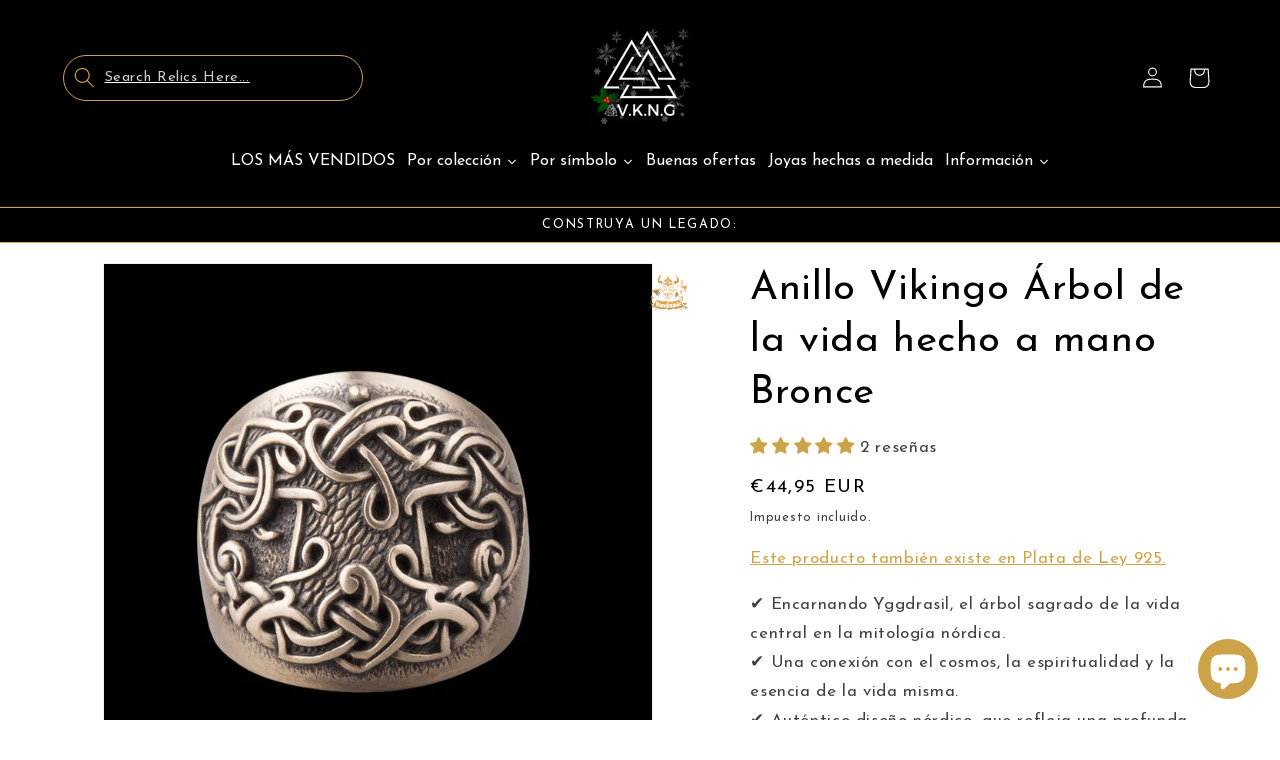

--- FILE ---
content_type: text/javascript; charset=utf-8
request_url: https://www.vkngjewelry.com/es-spain/products/tree-of-life-ring-bronze.js
body_size: 1374
content:
{"id":1653340176450,"title":"Anillo Vikingo Árbol de la vida hecho a mano Bronce","handle":"tree-of-life-ring-bronze","description":"\u003ch1\u003e\u003cstrong\u003eAnillo Vikingo Árbol de la vida Bronce\u003c\/strong\u003e\u003c\/h1\u003e\n\u003cp\u003e \u003c\/p\u003e\n\u003cp\u003e \u003ca title=\"Silver Aegishjalmur Stone pendant\" href=\"https:\/\/www.vkngjewelry.com\/collections\/viking-rings\/products\/tree-of-life-viking-silver-ring\" target=\"_blank\"\u003e\u003cspan style=\"text-decoration: underline;\"\u003eEste producto también existe en Plata de Ley 92\u003c\/span\u003e\u003c\/a\u003e\u003c\/p\u003e\n\u003cdiv\u003e\u003cspan data-mce-fragment=\"1\"\u003e💎Árbol sagrado de la vida\u003c\/span\u003e\u003c\/div\u003e\n\u003cdiv\u003e\u003cspan data-mce-fragment=\"1\"\u003e💎Conexión con la espiritualidad\u003c\/span\u003e\u003c\/div\u003e\n\u003cdiv\u003e\u003cspan data-mce-fragment=\"1\"\u003e💎Estilo de diseño nórdico auténtico\u003c\/span\u003e\u003c\/div\u003e\n\u003cdiv\u003e\n\u003cspan data-mce-fragment=\"1\"\u003e💎Elaborado con atención al detalle\u003c\/span\u003e\n\u003cp\u003e \u003c\/p\u003e\n\u003cdiv style=\"text-align: center;\" data-mce-style=\"text-align: center;\"\u003e\u003cspan style=\"text-decoration: underline;\" data-mce-style=\"text-decoration: underline;\"\u003e\u003cstrong data-mce-fragment=\"1\"\u003e¿Qué representa esta joyería?\u003c\/strong\u003e\u003c\/span\u003e\u003c\/div\u003e\n\u003cbr\u003e\n\u003c\/div\u003e\n\u003cp\u003e\u003cstrong\u003eAnillo Vikingo Árbol de la vida Bronce \u003c\/strong\u003efundido en fino Bronce Italiano. \u003cstrong\u003eYggdrasil\u003c\/strong\u003e es el árbol de la vida en la \u003cstrong\u003emitología nórdica\u003c\/strong\u003e. Él es el árbol del cosmos y uno de los \u003ca title=\"publicación de blog sobre el símbolo de Yggdrasil, el árbol de la vida\" href=\"https:\/\/blog.vkngjewelry.com\/main-viking-symbols-meanings\/\" target= \"_blank\"\u003esímbolo más importante \u003c\/a\u003ede la \u003cstrong\u003ecultura vikinga\u003c\/strong\u003e.\u003c\/p\u003e\n\u003cdiv\u003e\u003c\/div\u003e\n\u003cdiv\u003e\n\u003cp\u003e \u003c\/p\u003e\n\u003chr noshade width=\"300\" size=\"3\" align=\"center\"\u003e\n\u003cp\u003e\u003cstrong\u003eColor\u003c\/strong\u003e : Bronce \u003cstrong\u003ePeso\u003c\/strong\u003e : 0,58 oz o 17,0 g\u003c\/p\u003e\n\u003cp\u003e\u003cstrong\u003eMateriales:\u003c\/strong\u003e\u003cem\u003e Bronce italiano\u003c\/em\u003e (sin plomo, cadmio ni níquel)\u003c\/p\u003e\n\u003cp\u003eHecho en Ucrania\u003c\/p\u003e\n\u003c\/div\u003e","published_at":"2018-10-17T16:43:53+02:00","created_at":"2018-10-17T17:09:21+02:00","vendor":"vkngjewelry","type":"bagues","tags":["20-80","alexander","bronze","dhl","handmade","made on demand","man rings","Ring","rings","Tree Of Life","Viking","yggdrasil"],"price":4495,"price_min":4495,"price_max":4495,"available":true,"price_varies":false,"compare_at_price":null,"compare_at_price_min":0,"compare_at_price_max":0,"compare_at_price_varies":false,"variants":[{"id":13791492243522,"title":"7","option1":"7","option2":null,"option3":null,"sku":"AP1","requires_shipping":true,"taxable":true,"featured_image":null,"available":true,"name":"Anillo Vikingo Árbol de la vida hecho a mano Bronce - 7","public_title":"7","options":["7"],"price":4495,"weight":45,"compare_at_price":null,"inventory_management":null,"barcode":null,"requires_selling_plan":false,"selling_plan_allocations":[]},{"id":13791494832194,"title":"7.5","option1":"7.5","option2":null,"option3":null,"sku":"AP1","requires_shipping":true,"taxable":true,"featured_image":null,"available":true,"name":"Anillo Vikingo Árbol de la vida hecho a mano Bronce - 7.5","public_title":"7.5","options":["7.5"],"price":4495,"weight":45,"compare_at_price":null,"inventory_management":null,"barcode":null,"requires_selling_plan":false,"selling_plan_allocations":[]},{"id":13791494864962,"title":"8","option1":"8","option2":null,"option3":null,"sku":"AP1","requires_shipping":true,"taxable":true,"featured_image":null,"available":true,"name":"Anillo Vikingo Árbol de la vida hecho a mano Bronce - 8","public_title":"8","options":["8"],"price":4495,"weight":45,"compare_at_price":null,"inventory_management":null,"barcode":null,"requires_selling_plan":false,"selling_plan_allocations":[]},{"id":13791494897730,"title":"8.5","option1":"8.5","option2":null,"option3":null,"sku":"AP1","requires_shipping":true,"taxable":true,"featured_image":null,"available":true,"name":"Anillo Vikingo Árbol de la vida hecho a mano Bronce - 8.5","public_title":"8.5","options":["8.5"],"price":4495,"weight":45,"compare_at_price":null,"inventory_management":null,"barcode":null,"requires_selling_plan":false,"selling_plan_allocations":[]},{"id":13791494930498,"title":"9","option1":"9","option2":null,"option3":null,"sku":"AP1","requires_shipping":true,"taxable":true,"featured_image":null,"available":true,"name":"Anillo Vikingo Árbol de la vida hecho a mano Bronce - 9","public_title":"9","options":["9"],"price":4495,"weight":45,"compare_at_price":null,"inventory_management":null,"barcode":null,"requires_selling_plan":false,"selling_plan_allocations":[]},{"id":13791494963266,"title":"9.5","option1":"9.5","option2":null,"option3":null,"sku":"AP1","requires_shipping":true,"taxable":true,"featured_image":null,"available":true,"name":"Anillo Vikingo Árbol de la vida hecho a mano Bronce - 9.5","public_title":"9.5","options":["9.5"],"price":4495,"weight":45,"compare_at_price":null,"inventory_management":null,"barcode":null,"requires_selling_plan":false,"selling_plan_allocations":[]},{"id":13791494996034,"title":"10","option1":"10","option2":null,"option3":null,"sku":"AP1","requires_shipping":true,"taxable":true,"featured_image":null,"available":true,"name":"Anillo Vikingo Árbol de la vida hecho a mano Bronce - 10","public_title":"10","options":["10"],"price":4495,"weight":45,"compare_at_price":null,"inventory_management":null,"barcode":null,"requires_selling_plan":false,"selling_plan_allocations":[]},{"id":13791495028802,"title":"10.5","option1":"10.5","option2":null,"option3":null,"sku":"AP1","requires_shipping":true,"taxable":true,"featured_image":null,"available":true,"name":"Anillo Vikingo Árbol de la vida hecho a mano Bronce - 10.5","public_title":"10.5","options":["10.5"],"price":4495,"weight":45,"compare_at_price":null,"inventory_management":null,"barcode":null,"requires_selling_plan":false,"selling_plan_allocations":[]},{"id":13791495061570,"title":"11","option1":"11","option2":null,"option3":null,"sku":"AP1","requires_shipping":true,"taxable":true,"featured_image":null,"available":true,"name":"Anillo Vikingo Árbol de la vida hecho a mano Bronce - 11","public_title":"11","options":["11"],"price":4495,"weight":45,"compare_at_price":null,"inventory_management":null,"barcode":null,"requires_selling_plan":false,"selling_plan_allocations":[]},{"id":13791495094338,"title":"11.5","option1":"11.5","option2":null,"option3":null,"sku":"AP1","requires_shipping":true,"taxable":true,"featured_image":null,"available":true,"name":"Anillo Vikingo Árbol de la vida hecho a mano Bronce - 11.5","public_title":"11.5","options":["11.5"],"price":4495,"weight":45,"compare_at_price":null,"inventory_management":null,"barcode":null,"requires_selling_plan":false,"selling_plan_allocations":[]},{"id":13791495127106,"title":"12","option1":"12","option2":null,"option3":null,"sku":"AP1","requires_shipping":true,"taxable":true,"featured_image":null,"available":true,"name":"Anillo Vikingo Árbol de la vida hecho a mano Bronce - 12","public_title":"12","options":["12"],"price":4495,"weight":45,"compare_at_price":null,"inventory_management":null,"barcode":null,"requires_selling_plan":false,"selling_plan_allocations":[]},{"id":13791495192642,"title":"12.5","option1":"12.5","option2":null,"option3":null,"sku":"AP1","requires_shipping":true,"taxable":true,"featured_image":null,"available":true,"name":"Anillo Vikingo Árbol de la vida hecho a mano Bronce - 12.5","public_title":"12.5","options":["12.5"],"price":4495,"weight":45,"compare_at_price":null,"inventory_management":null,"barcode":null,"requires_selling_plan":false,"selling_plan_allocations":[]},{"id":13791495290946,"title":"13","option1":"13","option2":null,"option3":null,"sku":"AP1","requires_shipping":true,"taxable":true,"featured_image":null,"available":true,"name":"Anillo Vikingo Árbol de la vida hecho a mano Bronce - 13","public_title":"13","options":["13"],"price":4495,"weight":45,"compare_at_price":null,"inventory_management":null,"barcode":null,"requires_selling_plan":false,"selling_plan_allocations":[]},{"id":13791495422018,"title":"13.5","option1":"13.5","option2":null,"option3":null,"sku":"AP1","requires_shipping":true,"taxable":true,"featured_image":null,"available":true,"name":"Anillo Vikingo Árbol de la vida hecho a mano Bronce - 13.5","public_title":"13.5","options":["13.5"],"price":4495,"weight":45,"compare_at_price":null,"inventory_management":null,"barcode":null,"requires_selling_plan":false,"selling_plan_allocations":[]}],"images":["\/\/cdn.shopify.com\/s\/files\/1\/0007\/6935\/9938\/files\/tree-of-life-ring-bronze-handmade-vkngjewelry-51308548751688.jpg?v=1753332726","\/\/cdn.shopify.com\/s\/files\/1\/0007\/6935\/9938\/files\/tree-of-life-ring-bronze-handmade-vkng-jewelry-vkngjewelry-55477427142984.jpg?v=1753332726","\/\/cdn.shopify.com\/s\/files\/1\/0007\/6935\/9938\/files\/tree-of-life-ring-bronze-handmade-vkng-jewelry-vkngjewelry-55477427077448.jpg?v=1753332727","\/\/cdn.shopify.com\/s\/files\/1\/0007\/6935\/9938\/files\/tree-of-life-ring-bronze-handmade-vkngjewelry-29121703772226.jpg?v=1753332727","\/\/cdn.shopify.com\/s\/files\/1\/0007\/6935\/9938\/files\/tree-of-life-ring-bronze-handmade-vkngjewelry-28388576690242.jpg?v=1753332727","\/\/cdn.shopify.com\/s\/files\/1\/0007\/6935\/9938\/files\/tree-of-life-ring-bronze-handmade-vkngjewelry-29105018372162.jpg?v=1753332727"],"featured_image":"\/\/cdn.shopify.com\/s\/files\/1\/0007\/6935\/9938\/files\/tree-of-life-ring-bronze-handmade-vkngjewelry-51308548751688.jpg?v=1753332726","options":[{"name":"Tamaño","position":1,"values":["7","7.5","8","8.5","9","9.5","10","10.5","11","11.5","12","12.5","13","13.5"]}],"url":"\/es-spain\/products\/tree-of-life-ring-bronze","media":[{"alt":"vkngjewelry Bagues Tree of life Viking Ring Bronze","id":45705279766856,"position":1,"preview_image":{"aspect_ratio":1.0,"height":800,"width":800,"src":"https:\/\/cdn.shopify.com\/s\/files\/1\/0007\/6935\/9938\/files\/tree-of-life-ring-bronze-handmade-vkngjewelry-51308548751688.jpg?v=1753332726"},"aspect_ratio":1.0,"height":800,"media_type":"image","src":"https:\/\/cdn.shopify.com\/s\/files\/1\/0007\/6935\/9938\/files\/tree-of-life-ring-bronze-handmade-vkngjewelry-51308548751688.jpg?v=1753332726","width":800},{"alt":"vkngjewelry Bagues Handcrafted Tree of life Viking Ring Bronze","id":48134607536456,"position":2,"preview_image":{"aspect_ratio":1.0,"height":800,"width":800,"src":"https:\/\/cdn.shopify.com\/s\/files\/1\/0007\/6935\/9938\/files\/tree-of-life-ring-bronze-handmade-vkng-jewelry-vkngjewelry-55477427142984.jpg?v=1753332726"},"aspect_ratio":1.0,"height":800,"media_type":"image","src":"https:\/\/cdn.shopify.com\/s\/files\/1\/0007\/6935\/9938\/files\/tree-of-life-ring-bronze-handmade-vkng-jewelry-vkngjewelry-55477427142984.jpg?v=1753332726","width":800},{"alt":"vkngjewelry Bagues Handcrafted Tree of life Viking Ring Bronze","id":48134607012168,"position":3,"preview_image":{"aspect_ratio":1.0,"height":800,"width":800,"src":"https:\/\/cdn.shopify.com\/s\/files\/1\/0007\/6935\/9938\/files\/tree-of-life-ring-bronze-handmade-vkng-jewelry-vkngjewelry-55477427077448.jpg?v=1753332727"},"aspect_ratio":1.0,"height":800,"media_type":"image","src":"https:\/\/cdn.shopify.com\/s\/files\/1\/0007\/6935\/9938\/files\/tree-of-life-ring-bronze-handmade-vkng-jewelry-vkngjewelry-55477427077448.jpg?v=1753332727","width":800},{"alt":"vkngjewelry Bagues Tree of life Viking Ring Bronze","id":45707681005896,"position":4,"preview_image":{"aspect_ratio":1.0,"height":800,"width":800,"src":"https:\/\/cdn.shopify.com\/s\/files\/1\/0007\/6935\/9938\/files\/tree-of-life-ring-bronze-handmade-vkngjewelry-29121703772226.jpg?v=1753332727"},"aspect_ratio":1.0,"height":800,"media_type":"image","src":"https:\/\/cdn.shopify.com\/s\/files\/1\/0007\/6935\/9938\/files\/tree-of-life-ring-bronze-handmade-vkngjewelry-29121703772226.jpg?v=1753332727","width":800},{"alt":"vkngjewelry Bagues Tree of life Viking Ring Bronze","id":45669562810696,"position":5,"preview_image":{"aspect_ratio":1.0,"height":800,"width":800,"src":"https:\/\/cdn.shopify.com\/s\/files\/1\/0007\/6935\/9938\/files\/tree-of-life-ring-bronze-handmade-vkngjewelry-28388576690242.jpg?v=1753332727"},"aspect_ratio":1.0,"height":800,"media_type":"image","src":"https:\/\/cdn.shopify.com\/s\/files\/1\/0007\/6935\/9938\/files\/tree-of-life-ring-bronze-handmade-vkngjewelry-28388576690242.jpg?v=1753332727","width":800},{"alt":"vkngjewelry Bagues Tree of life Viking Ring Bronze","id":45687792468296,"position":6,"preview_image":{"aspect_ratio":1.0,"height":800,"width":800,"src":"https:\/\/cdn.shopify.com\/s\/files\/1\/0007\/6935\/9938\/files\/tree-of-life-ring-bronze-handmade-vkngjewelry-29105018372162.jpg?v=1753332727"},"aspect_ratio":1.0,"height":800,"media_type":"image","src":"https:\/\/cdn.shopify.com\/s\/files\/1\/0007\/6935\/9938\/files\/tree-of-life-ring-bronze-handmade-vkngjewelry-29105018372162.jpg?v=1753332727","width":800}],"requires_selling_plan":false,"selling_plan_groups":[]}

--- FILE ---
content_type: text/javascript; charset=utf-8
request_url: https://www.vkngjewelry.com/es-spain/products/tree-of-life-ring-bronze.js
body_size: 954
content:
{"id":1653340176450,"title":"Anillo Vikingo Árbol de la vida hecho a mano Bronce","handle":"tree-of-life-ring-bronze","description":"\u003ch1\u003e\u003cstrong\u003eAnillo Vikingo Árbol de la vida Bronce\u003c\/strong\u003e\u003c\/h1\u003e\n\u003cp\u003e \u003c\/p\u003e\n\u003cp\u003e \u003ca title=\"Silver Aegishjalmur Stone pendant\" href=\"https:\/\/www.vkngjewelry.com\/collections\/viking-rings\/products\/tree-of-life-viking-silver-ring\" target=\"_blank\"\u003e\u003cspan style=\"text-decoration: underline;\"\u003eEste producto también existe en Plata de Ley 92\u003c\/span\u003e\u003c\/a\u003e\u003c\/p\u003e\n\u003cdiv\u003e\u003cspan data-mce-fragment=\"1\"\u003e💎Árbol sagrado de la vida\u003c\/span\u003e\u003c\/div\u003e\n\u003cdiv\u003e\u003cspan data-mce-fragment=\"1\"\u003e💎Conexión con la espiritualidad\u003c\/span\u003e\u003c\/div\u003e\n\u003cdiv\u003e\u003cspan data-mce-fragment=\"1\"\u003e💎Estilo de diseño nórdico auténtico\u003c\/span\u003e\u003c\/div\u003e\n\u003cdiv\u003e\n\u003cspan data-mce-fragment=\"1\"\u003e💎Elaborado con atención al detalle\u003c\/span\u003e\n\u003cp\u003e \u003c\/p\u003e\n\u003cdiv style=\"text-align: center;\" data-mce-style=\"text-align: center;\"\u003e\u003cspan style=\"text-decoration: underline;\" data-mce-style=\"text-decoration: underline;\"\u003e\u003cstrong data-mce-fragment=\"1\"\u003e¿Qué representa esta joyería?\u003c\/strong\u003e\u003c\/span\u003e\u003c\/div\u003e\n\u003cbr\u003e\n\u003c\/div\u003e\n\u003cp\u003e\u003cstrong\u003eAnillo Vikingo Árbol de la vida Bronce \u003c\/strong\u003efundido en fino Bronce Italiano. \u003cstrong\u003eYggdrasil\u003c\/strong\u003e es el árbol de la vida en la \u003cstrong\u003emitología nórdica\u003c\/strong\u003e. Él es el árbol del cosmos y uno de los \u003ca title=\"publicación de blog sobre el símbolo de Yggdrasil, el árbol de la vida\" href=\"https:\/\/blog.vkngjewelry.com\/main-viking-symbols-meanings\/\" target= \"_blank\"\u003esímbolo más importante \u003c\/a\u003ede la \u003cstrong\u003ecultura vikinga\u003c\/strong\u003e.\u003c\/p\u003e\n\u003cdiv\u003e\u003c\/div\u003e\n\u003cdiv\u003e\n\u003cp\u003e \u003c\/p\u003e\n\u003chr noshade width=\"300\" size=\"3\" align=\"center\"\u003e\n\u003cp\u003e\u003cstrong\u003eColor\u003c\/strong\u003e : Bronce \u003cstrong\u003ePeso\u003c\/strong\u003e : 0,58 oz o 17,0 g\u003c\/p\u003e\n\u003cp\u003e\u003cstrong\u003eMateriales:\u003c\/strong\u003e\u003cem\u003e Bronce italiano\u003c\/em\u003e (sin plomo, cadmio ni níquel)\u003c\/p\u003e\n\u003cp\u003eHecho en Ucrania\u003c\/p\u003e\n\u003c\/div\u003e","published_at":"2018-10-17T16:43:53+02:00","created_at":"2018-10-17T17:09:21+02:00","vendor":"vkngjewelry","type":"bagues","tags":["20-80","alexander","bronze","dhl","handmade","made on demand","man rings","Ring","rings","Tree Of Life","Viking","yggdrasil"],"price":4495,"price_min":4495,"price_max":4495,"available":true,"price_varies":false,"compare_at_price":null,"compare_at_price_min":0,"compare_at_price_max":0,"compare_at_price_varies":false,"variants":[{"id":13791492243522,"title":"7","option1":"7","option2":null,"option3":null,"sku":"AP1","requires_shipping":true,"taxable":true,"featured_image":null,"available":true,"name":"Anillo Vikingo Árbol de la vida hecho a mano Bronce - 7","public_title":"7","options":["7"],"price":4495,"weight":45,"compare_at_price":null,"inventory_management":null,"barcode":null,"requires_selling_plan":false,"selling_plan_allocations":[]},{"id":13791494832194,"title":"7.5","option1":"7.5","option2":null,"option3":null,"sku":"AP1","requires_shipping":true,"taxable":true,"featured_image":null,"available":true,"name":"Anillo Vikingo Árbol de la vida hecho a mano Bronce - 7.5","public_title":"7.5","options":["7.5"],"price":4495,"weight":45,"compare_at_price":null,"inventory_management":null,"barcode":null,"requires_selling_plan":false,"selling_plan_allocations":[]},{"id":13791494864962,"title":"8","option1":"8","option2":null,"option3":null,"sku":"AP1","requires_shipping":true,"taxable":true,"featured_image":null,"available":true,"name":"Anillo Vikingo Árbol de la vida hecho a mano Bronce - 8","public_title":"8","options":["8"],"price":4495,"weight":45,"compare_at_price":null,"inventory_management":null,"barcode":null,"requires_selling_plan":false,"selling_plan_allocations":[]},{"id":13791494897730,"title":"8.5","option1":"8.5","option2":null,"option3":null,"sku":"AP1","requires_shipping":true,"taxable":true,"featured_image":null,"available":true,"name":"Anillo Vikingo Árbol de la vida hecho a mano Bronce - 8.5","public_title":"8.5","options":["8.5"],"price":4495,"weight":45,"compare_at_price":null,"inventory_management":null,"barcode":null,"requires_selling_plan":false,"selling_plan_allocations":[]},{"id":13791494930498,"title":"9","option1":"9","option2":null,"option3":null,"sku":"AP1","requires_shipping":true,"taxable":true,"featured_image":null,"available":true,"name":"Anillo Vikingo Árbol de la vida hecho a mano Bronce - 9","public_title":"9","options":["9"],"price":4495,"weight":45,"compare_at_price":null,"inventory_management":null,"barcode":null,"requires_selling_plan":false,"selling_plan_allocations":[]},{"id":13791494963266,"title":"9.5","option1":"9.5","option2":null,"option3":null,"sku":"AP1","requires_shipping":true,"taxable":true,"featured_image":null,"available":true,"name":"Anillo Vikingo Árbol de la vida hecho a mano Bronce - 9.5","public_title":"9.5","options":["9.5"],"price":4495,"weight":45,"compare_at_price":null,"inventory_management":null,"barcode":null,"requires_selling_plan":false,"selling_plan_allocations":[]},{"id":13791494996034,"title":"10","option1":"10","option2":null,"option3":null,"sku":"AP1","requires_shipping":true,"taxable":true,"featured_image":null,"available":true,"name":"Anillo Vikingo Árbol de la vida hecho a mano Bronce - 10","public_title":"10","options":["10"],"price":4495,"weight":45,"compare_at_price":null,"inventory_management":null,"barcode":null,"requires_selling_plan":false,"selling_plan_allocations":[]},{"id":13791495028802,"title":"10.5","option1":"10.5","option2":null,"option3":null,"sku":"AP1","requires_shipping":true,"taxable":true,"featured_image":null,"available":true,"name":"Anillo Vikingo Árbol de la vida hecho a mano Bronce - 10.5","public_title":"10.5","options":["10.5"],"price":4495,"weight":45,"compare_at_price":null,"inventory_management":null,"barcode":null,"requires_selling_plan":false,"selling_plan_allocations":[]},{"id":13791495061570,"title":"11","option1":"11","option2":null,"option3":null,"sku":"AP1","requires_shipping":true,"taxable":true,"featured_image":null,"available":true,"name":"Anillo Vikingo Árbol de la vida hecho a mano Bronce - 11","public_title":"11","options":["11"],"price":4495,"weight":45,"compare_at_price":null,"inventory_management":null,"barcode":null,"requires_selling_plan":false,"selling_plan_allocations":[]},{"id":13791495094338,"title":"11.5","option1":"11.5","option2":null,"option3":null,"sku":"AP1","requires_shipping":true,"taxable":true,"featured_image":null,"available":true,"name":"Anillo Vikingo Árbol de la vida hecho a mano Bronce - 11.5","public_title":"11.5","options":["11.5"],"price":4495,"weight":45,"compare_at_price":null,"inventory_management":null,"barcode":null,"requires_selling_plan":false,"selling_plan_allocations":[]},{"id":13791495127106,"title":"12","option1":"12","option2":null,"option3":null,"sku":"AP1","requires_shipping":true,"taxable":true,"featured_image":null,"available":true,"name":"Anillo Vikingo Árbol de la vida hecho a mano Bronce - 12","public_title":"12","options":["12"],"price":4495,"weight":45,"compare_at_price":null,"inventory_management":null,"barcode":null,"requires_selling_plan":false,"selling_plan_allocations":[]},{"id":13791495192642,"title":"12.5","option1":"12.5","option2":null,"option3":null,"sku":"AP1","requires_shipping":true,"taxable":true,"featured_image":null,"available":true,"name":"Anillo Vikingo Árbol de la vida hecho a mano Bronce - 12.5","public_title":"12.5","options":["12.5"],"price":4495,"weight":45,"compare_at_price":null,"inventory_management":null,"barcode":null,"requires_selling_plan":false,"selling_plan_allocations":[]},{"id":13791495290946,"title":"13","option1":"13","option2":null,"option3":null,"sku":"AP1","requires_shipping":true,"taxable":true,"featured_image":null,"available":true,"name":"Anillo Vikingo Árbol de la vida hecho a mano Bronce - 13","public_title":"13","options":["13"],"price":4495,"weight":45,"compare_at_price":null,"inventory_management":null,"barcode":null,"requires_selling_plan":false,"selling_plan_allocations":[]},{"id":13791495422018,"title":"13.5","option1":"13.5","option2":null,"option3":null,"sku":"AP1","requires_shipping":true,"taxable":true,"featured_image":null,"available":true,"name":"Anillo Vikingo Árbol de la vida hecho a mano Bronce - 13.5","public_title":"13.5","options":["13.5"],"price":4495,"weight":45,"compare_at_price":null,"inventory_management":null,"barcode":null,"requires_selling_plan":false,"selling_plan_allocations":[]}],"images":["\/\/cdn.shopify.com\/s\/files\/1\/0007\/6935\/9938\/files\/tree-of-life-ring-bronze-handmade-vkngjewelry-51308548751688.jpg?v=1753332726","\/\/cdn.shopify.com\/s\/files\/1\/0007\/6935\/9938\/files\/tree-of-life-ring-bronze-handmade-vkng-jewelry-vkngjewelry-55477427142984.jpg?v=1753332726","\/\/cdn.shopify.com\/s\/files\/1\/0007\/6935\/9938\/files\/tree-of-life-ring-bronze-handmade-vkng-jewelry-vkngjewelry-55477427077448.jpg?v=1753332727","\/\/cdn.shopify.com\/s\/files\/1\/0007\/6935\/9938\/files\/tree-of-life-ring-bronze-handmade-vkngjewelry-29121703772226.jpg?v=1753332727","\/\/cdn.shopify.com\/s\/files\/1\/0007\/6935\/9938\/files\/tree-of-life-ring-bronze-handmade-vkngjewelry-28388576690242.jpg?v=1753332727","\/\/cdn.shopify.com\/s\/files\/1\/0007\/6935\/9938\/files\/tree-of-life-ring-bronze-handmade-vkngjewelry-29105018372162.jpg?v=1753332727"],"featured_image":"\/\/cdn.shopify.com\/s\/files\/1\/0007\/6935\/9938\/files\/tree-of-life-ring-bronze-handmade-vkngjewelry-51308548751688.jpg?v=1753332726","options":[{"name":"Tamaño","position":1,"values":["7","7.5","8","8.5","9","9.5","10","10.5","11","11.5","12","12.5","13","13.5"]}],"url":"\/es-spain\/products\/tree-of-life-ring-bronze","media":[{"alt":"vkngjewelry Bagues Tree of life Viking Ring Bronze","id":45705279766856,"position":1,"preview_image":{"aspect_ratio":1.0,"height":800,"width":800,"src":"https:\/\/cdn.shopify.com\/s\/files\/1\/0007\/6935\/9938\/files\/tree-of-life-ring-bronze-handmade-vkngjewelry-51308548751688.jpg?v=1753332726"},"aspect_ratio":1.0,"height":800,"media_type":"image","src":"https:\/\/cdn.shopify.com\/s\/files\/1\/0007\/6935\/9938\/files\/tree-of-life-ring-bronze-handmade-vkngjewelry-51308548751688.jpg?v=1753332726","width":800},{"alt":"vkngjewelry Bagues Handcrafted Tree of life Viking Ring Bronze","id":48134607536456,"position":2,"preview_image":{"aspect_ratio":1.0,"height":800,"width":800,"src":"https:\/\/cdn.shopify.com\/s\/files\/1\/0007\/6935\/9938\/files\/tree-of-life-ring-bronze-handmade-vkng-jewelry-vkngjewelry-55477427142984.jpg?v=1753332726"},"aspect_ratio":1.0,"height":800,"media_type":"image","src":"https:\/\/cdn.shopify.com\/s\/files\/1\/0007\/6935\/9938\/files\/tree-of-life-ring-bronze-handmade-vkng-jewelry-vkngjewelry-55477427142984.jpg?v=1753332726","width":800},{"alt":"vkngjewelry Bagues Handcrafted Tree of life Viking Ring Bronze","id":48134607012168,"position":3,"preview_image":{"aspect_ratio":1.0,"height":800,"width":800,"src":"https:\/\/cdn.shopify.com\/s\/files\/1\/0007\/6935\/9938\/files\/tree-of-life-ring-bronze-handmade-vkng-jewelry-vkngjewelry-55477427077448.jpg?v=1753332727"},"aspect_ratio":1.0,"height":800,"media_type":"image","src":"https:\/\/cdn.shopify.com\/s\/files\/1\/0007\/6935\/9938\/files\/tree-of-life-ring-bronze-handmade-vkng-jewelry-vkngjewelry-55477427077448.jpg?v=1753332727","width":800},{"alt":"vkngjewelry Bagues Tree of life Viking Ring Bronze","id":45707681005896,"position":4,"preview_image":{"aspect_ratio":1.0,"height":800,"width":800,"src":"https:\/\/cdn.shopify.com\/s\/files\/1\/0007\/6935\/9938\/files\/tree-of-life-ring-bronze-handmade-vkngjewelry-29121703772226.jpg?v=1753332727"},"aspect_ratio":1.0,"height":800,"media_type":"image","src":"https:\/\/cdn.shopify.com\/s\/files\/1\/0007\/6935\/9938\/files\/tree-of-life-ring-bronze-handmade-vkngjewelry-29121703772226.jpg?v=1753332727","width":800},{"alt":"vkngjewelry Bagues Tree of life Viking Ring Bronze","id":45669562810696,"position":5,"preview_image":{"aspect_ratio":1.0,"height":800,"width":800,"src":"https:\/\/cdn.shopify.com\/s\/files\/1\/0007\/6935\/9938\/files\/tree-of-life-ring-bronze-handmade-vkngjewelry-28388576690242.jpg?v=1753332727"},"aspect_ratio":1.0,"height":800,"media_type":"image","src":"https:\/\/cdn.shopify.com\/s\/files\/1\/0007\/6935\/9938\/files\/tree-of-life-ring-bronze-handmade-vkngjewelry-28388576690242.jpg?v=1753332727","width":800},{"alt":"vkngjewelry Bagues Tree of life Viking Ring Bronze","id":45687792468296,"position":6,"preview_image":{"aspect_ratio":1.0,"height":800,"width":800,"src":"https:\/\/cdn.shopify.com\/s\/files\/1\/0007\/6935\/9938\/files\/tree-of-life-ring-bronze-handmade-vkngjewelry-29105018372162.jpg?v=1753332727"},"aspect_ratio":1.0,"height":800,"media_type":"image","src":"https:\/\/cdn.shopify.com\/s\/files\/1\/0007\/6935\/9938\/files\/tree-of-life-ring-bronze-handmade-vkngjewelry-29105018372162.jpg?v=1753332727","width":800}],"requires_selling_plan":false,"selling_plan_groups":[]}

--- FILE ---
content_type: text/javascript; charset=utf-8
request_url: https://www.vkngjewelry.com/es-spain/products/tree-of-life-ring-bronze.js
body_size: 1936
content:
{"id":1653340176450,"title":"Anillo Vikingo Árbol de la vida hecho a mano Bronce","handle":"tree-of-life-ring-bronze","description":"\u003ch1\u003e\u003cstrong\u003eAnillo Vikingo Árbol de la vida Bronce\u003c\/strong\u003e\u003c\/h1\u003e\n\u003cp\u003e \u003c\/p\u003e\n\u003cp\u003e \u003ca title=\"Silver Aegishjalmur Stone pendant\" href=\"https:\/\/www.vkngjewelry.com\/collections\/viking-rings\/products\/tree-of-life-viking-silver-ring\" target=\"_blank\"\u003e\u003cspan style=\"text-decoration: underline;\"\u003eEste producto también existe en Plata de Ley 92\u003c\/span\u003e\u003c\/a\u003e\u003c\/p\u003e\n\u003cdiv\u003e\u003cspan data-mce-fragment=\"1\"\u003e💎Árbol sagrado de la vida\u003c\/span\u003e\u003c\/div\u003e\n\u003cdiv\u003e\u003cspan data-mce-fragment=\"1\"\u003e💎Conexión con la espiritualidad\u003c\/span\u003e\u003c\/div\u003e\n\u003cdiv\u003e\u003cspan data-mce-fragment=\"1\"\u003e💎Estilo de diseño nórdico auténtico\u003c\/span\u003e\u003c\/div\u003e\n\u003cdiv\u003e\n\u003cspan data-mce-fragment=\"1\"\u003e💎Elaborado con atención al detalle\u003c\/span\u003e\n\u003cp\u003e \u003c\/p\u003e\n\u003cdiv style=\"text-align: center;\" data-mce-style=\"text-align: center;\"\u003e\u003cspan style=\"text-decoration: underline;\" data-mce-style=\"text-decoration: underline;\"\u003e\u003cstrong data-mce-fragment=\"1\"\u003e¿Qué representa esta joyería?\u003c\/strong\u003e\u003c\/span\u003e\u003c\/div\u003e\n\u003cbr\u003e\n\u003c\/div\u003e\n\u003cp\u003e\u003cstrong\u003eAnillo Vikingo Árbol de la vida Bronce \u003c\/strong\u003efundido en fino Bronce Italiano. \u003cstrong\u003eYggdrasil\u003c\/strong\u003e es el árbol de la vida en la \u003cstrong\u003emitología nórdica\u003c\/strong\u003e. Él es el árbol del cosmos y uno de los \u003ca title=\"publicación de blog sobre el símbolo de Yggdrasil, el árbol de la vida\" href=\"https:\/\/blog.vkngjewelry.com\/main-viking-symbols-meanings\/\" target= \"_blank\"\u003esímbolo más importante \u003c\/a\u003ede la \u003cstrong\u003ecultura vikinga\u003c\/strong\u003e.\u003c\/p\u003e\n\u003cdiv\u003e\u003c\/div\u003e\n\u003cdiv\u003e\n\u003cp\u003e \u003c\/p\u003e\n\u003chr noshade width=\"300\" size=\"3\" align=\"center\"\u003e\n\u003cp\u003e\u003cstrong\u003eColor\u003c\/strong\u003e : Bronce \u003cstrong\u003ePeso\u003c\/strong\u003e : 0,58 oz o 17,0 g\u003c\/p\u003e\n\u003cp\u003e\u003cstrong\u003eMateriales:\u003c\/strong\u003e\u003cem\u003e Bronce italiano\u003c\/em\u003e (sin plomo, cadmio ni níquel)\u003c\/p\u003e\n\u003cp\u003eHecho en Ucrania\u003c\/p\u003e\n\u003c\/div\u003e","published_at":"2018-10-17T16:43:53+02:00","created_at":"2018-10-17T17:09:21+02:00","vendor":"vkngjewelry","type":"bagues","tags":["20-80","alexander","bronze","dhl","handmade","made on demand","man rings","Ring","rings","Tree Of Life","Viking","yggdrasil"],"price":4495,"price_min":4495,"price_max":4495,"available":true,"price_varies":false,"compare_at_price":null,"compare_at_price_min":0,"compare_at_price_max":0,"compare_at_price_varies":false,"variants":[{"id":13791492243522,"title":"7","option1":"7","option2":null,"option3":null,"sku":"AP1","requires_shipping":true,"taxable":true,"featured_image":null,"available":true,"name":"Anillo Vikingo Árbol de la vida hecho a mano Bronce - 7","public_title":"7","options":["7"],"price":4495,"weight":45,"compare_at_price":null,"inventory_management":null,"barcode":null,"requires_selling_plan":false,"selling_plan_allocations":[]},{"id":13791494832194,"title":"7.5","option1":"7.5","option2":null,"option3":null,"sku":"AP1","requires_shipping":true,"taxable":true,"featured_image":null,"available":true,"name":"Anillo Vikingo Árbol de la vida hecho a mano Bronce - 7.5","public_title":"7.5","options":["7.5"],"price":4495,"weight":45,"compare_at_price":null,"inventory_management":null,"barcode":null,"requires_selling_plan":false,"selling_plan_allocations":[]},{"id":13791494864962,"title":"8","option1":"8","option2":null,"option3":null,"sku":"AP1","requires_shipping":true,"taxable":true,"featured_image":null,"available":true,"name":"Anillo Vikingo Árbol de la vida hecho a mano Bronce - 8","public_title":"8","options":["8"],"price":4495,"weight":45,"compare_at_price":null,"inventory_management":null,"barcode":null,"requires_selling_plan":false,"selling_plan_allocations":[]},{"id":13791494897730,"title":"8.5","option1":"8.5","option2":null,"option3":null,"sku":"AP1","requires_shipping":true,"taxable":true,"featured_image":null,"available":true,"name":"Anillo Vikingo Árbol de la vida hecho a mano Bronce - 8.5","public_title":"8.5","options":["8.5"],"price":4495,"weight":45,"compare_at_price":null,"inventory_management":null,"barcode":null,"requires_selling_plan":false,"selling_plan_allocations":[]},{"id":13791494930498,"title":"9","option1":"9","option2":null,"option3":null,"sku":"AP1","requires_shipping":true,"taxable":true,"featured_image":null,"available":true,"name":"Anillo Vikingo Árbol de la vida hecho a mano Bronce - 9","public_title":"9","options":["9"],"price":4495,"weight":45,"compare_at_price":null,"inventory_management":null,"barcode":null,"requires_selling_plan":false,"selling_plan_allocations":[]},{"id":13791494963266,"title":"9.5","option1":"9.5","option2":null,"option3":null,"sku":"AP1","requires_shipping":true,"taxable":true,"featured_image":null,"available":true,"name":"Anillo Vikingo Árbol de la vida hecho a mano Bronce - 9.5","public_title":"9.5","options":["9.5"],"price":4495,"weight":45,"compare_at_price":null,"inventory_management":null,"barcode":null,"requires_selling_plan":false,"selling_plan_allocations":[]},{"id":13791494996034,"title":"10","option1":"10","option2":null,"option3":null,"sku":"AP1","requires_shipping":true,"taxable":true,"featured_image":null,"available":true,"name":"Anillo Vikingo Árbol de la vida hecho a mano Bronce - 10","public_title":"10","options":["10"],"price":4495,"weight":45,"compare_at_price":null,"inventory_management":null,"barcode":null,"requires_selling_plan":false,"selling_plan_allocations":[]},{"id":13791495028802,"title":"10.5","option1":"10.5","option2":null,"option3":null,"sku":"AP1","requires_shipping":true,"taxable":true,"featured_image":null,"available":true,"name":"Anillo Vikingo Árbol de la vida hecho a mano Bronce - 10.5","public_title":"10.5","options":["10.5"],"price":4495,"weight":45,"compare_at_price":null,"inventory_management":null,"barcode":null,"requires_selling_plan":false,"selling_plan_allocations":[]},{"id":13791495061570,"title":"11","option1":"11","option2":null,"option3":null,"sku":"AP1","requires_shipping":true,"taxable":true,"featured_image":null,"available":true,"name":"Anillo Vikingo Árbol de la vida hecho a mano Bronce - 11","public_title":"11","options":["11"],"price":4495,"weight":45,"compare_at_price":null,"inventory_management":null,"barcode":null,"requires_selling_plan":false,"selling_plan_allocations":[]},{"id":13791495094338,"title":"11.5","option1":"11.5","option2":null,"option3":null,"sku":"AP1","requires_shipping":true,"taxable":true,"featured_image":null,"available":true,"name":"Anillo Vikingo Árbol de la vida hecho a mano Bronce - 11.5","public_title":"11.5","options":["11.5"],"price":4495,"weight":45,"compare_at_price":null,"inventory_management":null,"barcode":null,"requires_selling_plan":false,"selling_plan_allocations":[]},{"id":13791495127106,"title":"12","option1":"12","option2":null,"option3":null,"sku":"AP1","requires_shipping":true,"taxable":true,"featured_image":null,"available":true,"name":"Anillo Vikingo Árbol de la vida hecho a mano Bronce - 12","public_title":"12","options":["12"],"price":4495,"weight":45,"compare_at_price":null,"inventory_management":null,"barcode":null,"requires_selling_plan":false,"selling_plan_allocations":[]},{"id":13791495192642,"title":"12.5","option1":"12.5","option2":null,"option3":null,"sku":"AP1","requires_shipping":true,"taxable":true,"featured_image":null,"available":true,"name":"Anillo Vikingo Árbol de la vida hecho a mano Bronce - 12.5","public_title":"12.5","options":["12.5"],"price":4495,"weight":45,"compare_at_price":null,"inventory_management":null,"barcode":null,"requires_selling_plan":false,"selling_plan_allocations":[]},{"id":13791495290946,"title":"13","option1":"13","option2":null,"option3":null,"sku":"AP1","requires_shipping":true,"taxable":true,"featured_image":null,"available":true,"name":"Anillo Vikingo Árbol de la vida hecho a mano Bronce - 13","public_title":"13","options":["13"],"price":4495,"weight":45,"compare_at_price":null,"inventory_management":null,"barcode":null,"requires_selling_plan":false,"selling_plan_allocations":[]},{"id":13791495422018,"title":"13.5","option1":"13.5","option2":null,"option3":null,"sku":"AP1","requires_shipping":true,"taxable":true,"featured_image":null,"available":true,"name":"Anillo Vikingo Árbol de la vida hecho a mano Bronce - 13.5","public_title":"13.5","options":["13.5"],"price":4495,"weight":45,"compare_at_price":null,"inventory_management":null,"barcode":null,"requires_selling_plan":false,"selling_plan_allocations":[]}],"images":["\/\/cdn.shopify.com\/s\/files\/1\/0007\/6935\/9938\/files\/tree-of-life-ring-bronze-handmade-vkngjewelry-51308548751688.jpg?v=1753332726","\/\/cdn.shopify.com\/s\/files\/1\/0007\/6935\/9938\/files\/tree-of-life-ring-bronze-handmade-vkng-jewelry-vkngjewelry-55477427142984.jpg?v=1753332726","\/\/cdn.shopify.com\/s\/files\/1\/0007\/6935\/9938\/files\/tree-of-life-ring-bronze-handmade-vkng-jewelry-vkngjewelry-55477427077448.jpg?v=1753332727","\/\/cdn.shopify.com\/s\/files\/1\/0007\/6935\/9938\/files\/tree-of-life-ring-bronze-handmade-vkngjewelry-29121703772226.jpg?v=1753332727","\/\/cdn.shopify.com\/s\/files\/1\/0007\/6935\/9938\/files\/tree-of-life-ring-bronze-handmade-vkngjewelry-28388576690242.jpg?v=1753332727","\/\/cdn.shopify.com\/s\/files\/1\/0007\/6935\/9938\/files\/tree-of-life-ring-bronze-handmade-vkngjewelry-29105018372162.jpg?v=1753332727"],"featured_image":"\/\/cdn.shopify.com\/s\/files\/1\/0007\/6935\/9938\/files\/tree-of-life-ring-bronze-handmade-vkngjewelry-51308548751688.jpg?v=1753332726","options":[{"name":"Tamaño","position":1,"values":["7","7.5","8","8.5","9","9.5","10","10.5","11","11.5","12","12.5","13","13.5"]}],"url":"\/es-spain\/products\/tree-of-life-ring-bronze","media":[{"alt":"vkngjewelry Bagues Tree of life Viking Ring Bronze","id":45705279766856,"position":1,"preview_image":{"aspect_ratio":1.0,"height":800,"width":800,"src":"https:\/\/cdn.shopify.com\/s\/files\/1\/0007\/6935\/9938\/files\/tree-of-life-ring-bronze-handmade-vkngjewelry-51308548751688.jpg?v=1753332726"},"aspect_ratio":1.0,"height":800,"media_type":"image","src":"https:\/\/cdn.shopify.com\/s\/files\/1\/0007\/6935\/9938\/files\/tree-of-life-ring-bronze-handmade-vkngjewelry-51308548751688.jpg?v=1753332726","width":800},{"alt":"vkngjewelry Bagues Handcrafted Tree of life Viking Ring Bronze","id":48134607536456,"position":2,"preview_image":{"aspect_ratio":1.0,"height":800,"width":800,"src":"https:\/\/cdn.shopify.com\/s\/files\/1\/0007\/6935\/9938\/files\/tree-of-life-ring-bronze-handmade-vkng-jewelry-vkngjewelry-55477427142984.jpg?v=1753332726"},"aspect_ratio":1.0,"height":800,"media_type":"image","src":"https:\/\/cdn.shopify.com\/s\/files\/1\/0007\/6935\/9938\/files\/tree-of-life-ring-bronze-handmade-vkng-jewelry-vkngjewelry-55477427142984.jpg?v=1753332726","width":800},{"alt":"vkngjewelry Bagues Handcrafted Tree of life Viking Ring Bronze","id":48134607012168,"position":3,"preview_image":{"aspect_ratio":1.0,"height":800,"width":800,"src":"https:\/\/cdn.shopify.com\/s\/files\/1\/0007\/6935\/9938\/files\/tree-of-life-ring-bronze-handmade-vkng-jewelry-vkngjewelry-55477427077448.jpg?v=1753332727"},"aspect_ratio":1.0,"height":800,"media_type":"image","src":"https:\/\/cdn.shopify.com\/s\/files\/1\/0007\/6935\/9938\/files\/tree-of-life-ring-bronze-handmade-vkng-jewelry-vkngjewelry-55477427077448.jpg?v=1753332727","width":800},{"alt":"vkngjewelry Bagues Tree of life Viking Ring Bronze","id":45707681005896,"position":4,"preview_image":{"aspect_ratio":1.0,"height":800,"width":800,"src":"https:\/\/cdn.shopify.com\/s\/files\/1\/0007\/6935\/9938\/files\/tree-of-life-ring-bronze-handmade-vkngjewelry-29121703772226.jpg?v=1753332727"},"aspect_ratio":1.0,"height":800,"media_type":"image","src":"https:\/\/cdn.shopify.com\/s\/files\/1\/0007\/6935\/9938\/files\/tree-of-life-ring-bronze-handmade-vkngjewelry-29121703772226.jpg?v=1753332727","width":800},{"alt":"vkngjewelry Bagues Tree of life Viking Ring Bronze","id":45669562810696,"position":5,"preview_image":{"aspect_ratio":1.0,"height":800,"width":800,"src":"https:\/\/cdn.shopify.com\/s\/files\/1\/0007\/6935\/9938\/files\/tree-of-life-ring-bronze-handmade-vkngjewelry-28388576690242.jpg?v=1753332727"},"aspect_ratio":1.0,"height":800,"media_type":"image","src":"https:\/\/cdn.shopify.com\/s\/files\/1\/0007\/6935\/9938\/files\/tree-of-life-ring-bronze-handmade-vkngjewelry-28388576690242.jpg?v=1753332727","width":800},{"alt":"vkngjewelry Bagues Tree of life Viking Ring Bronze","id":45687792468296,"position":6,"preview_image":{"aspect_ratio":1.0,"height":800,"width":800,"src":"https:\/\/cdn.shopify.com\/s\/files\/1\/0007\/6935\/9938\/files\/tree-of-life-ring-bronze-handmade-vkngjewelry-29105018372162.jpg?v=1753332727"},"aspect_ratio":1.0,"height":800,"media_type":"image","src":"https:\/\/cdn.shopify.com\/s\/files\/1\/0007\/6935\/9938\/files\/tree-of-life-ring-bronze-handmade-vkngjewelry-29105018372162.jpg?v=1753332727","width":800}],"requires_selling_plan":false,"selling_plan_groups":[]}